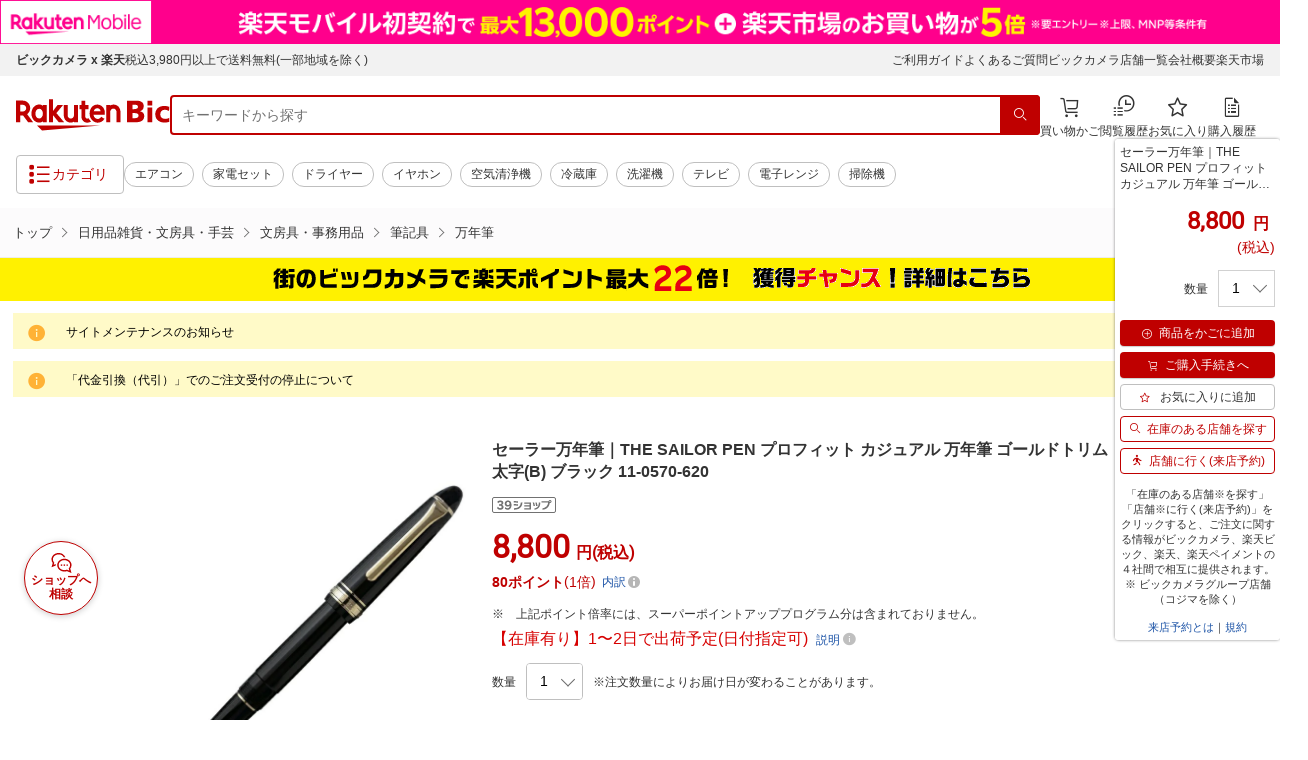

--- FILE ---
content_type: application/javascript
request_url: https://cart-api.step.rakuten.co.jp/rms/mall/cart/jsonp/list/?sid=2370&callback=jQuery37002941316411331669_1768950671716&_=1768950671717
body_size: -13
content:
jQuery37002941316411331669_1768950671716({"status":"300","message":"cartKey not created.","count":""})

--- FILE ---
content_type: application/javascript
request_url: https://biccamera.rakuten.co.jp/c/src/min/js/_module/article.js
body_size: 911
content:
"use strict";export class Article{async init(){const s=document.querySelector(".js-newestArticle"),t=document.querySelector(".js-popularArticle"),e=document.querySelector(".js-topicsTarget");await this.setArticle(s),await this.setArticle(t),await this.setTopics(e),this.setTopicsCarousel(),this.setArticleCarousel();window.matchMedia("screen and (max-width: 768px)").addEventListener("change",(s=>{s.matches,this.setTopicsCarousel(),this.setArticleCarousel()}))}async setTopics(s){if(s)try{const t=await fetch("/c/data/json/topics.json"),e=await t.json();e.filter((s=>1==s.sliderFlag)).forEach(((t,e)=>{e<13&&s.insertAdjacentHTML("beforeend",`\n                <div class="l-gridv2__colL-1 l-gridv2__colM-1">\n                  <div class="c-itemInfov2"><a href="${t.url}" data-link-name="${t.linkName}"><div class="p-contentCarouselv2__image c-itemInfov2__image c-itemInfov2__image--small"><img src="${t.sqbnr}" alt="${t.tl}"</div></a><div/>\n                </div>\n              `)}))}catch(s){console.log(s)}}async setArticle(s){if(s)try{let t,e;const i=await fetch("/c/data/json/topics_article.json"),l=await i.json();s.classList.contains("js-popularArticle")?(e=!0,t=l.filter((s=>"number"==typeof s.popular)),t.sort(((s,t)=>s.popular-t.popular))):(e=!1,t=l),t.forEach(((t,i)=>{if(i<12){const l=e?`<div class="c-article__ranking"><span class="c-article__rankingNumber">${i+1}</span></div>`:"";s.insertAdjacentHTML("beforeend",`\n            <div class="c-article l-gridv2__colL-1 l-gridv2__colM-2">\n              <a href="${t.url}" data-link-name="${t.linkName}">\n                <div class="c-article__image">\n                  <img src="${t.thumb}" alt="${t.tl}">\n                  ${l}\n                  <div class="c-article__contents">\n                    <div class="c-article__date">${t.rel}</div>\n                    <div class="c-article__title">${t.tl}</div>\n                  </div>\n                </div>\n              </a>\n            </div>\n            `)}}))}catch(s){console.log("article.json: エラー"),console.log(s)}}setTopicsCarousel(){var s=$(".js-topicsTrigger"),t=$(".js-topicsTarget"),e={lazyLoad:"progressive",slidesToScroll:6,slidesToShow:6,prevArrow:'<button class="slick-prevv2 slick-arrow" aria-label="prevbutton"></button>',nextArrow:'<button class="slick-nextv2 slick-arrow" aria-label="nextbutton"></button>',responsive:[{breakpoint:769,settings:"unslick"}]};$(".c-mainCarouselv2").length?e.responsive.unshift({breakpoint:1024,settings:{slidesToShow:5,slidesToScroll:5}}):(e.slidesToScroll=5,e.slidesToShow=5,e.responsive.unshift({breakpoint:1024,settings:{slidesToShow:4,slidesToScroll:4}})),s.length&&s.each((function(){s.find(t).not(".slick-initialized").slick(e)}))}setArticleCarousel(){var s=$(".js-articleTrigger"),t=$(".js-articleTarget");s.length&&s.each((function(){s.find(t).not(".slick-initialized").slick({lazyLoad:"progressive",slidesToScroll:4,slidesToShow:4,prevArrow:'<button class="slick-prevv2 slick-arrow" aria-label="prevbutton"></button>',nextArrow:'<button class="slick-nextv2 slick-arrow" aria-label="nextbutton"></button>',responsive:[{breakpoint:1024,settings:{slidesToShow:3,slidesToScroll:3}},{breakpoint:769,settings:"unslick"}]})}))}}

--- FILE ---
content_type: application/javascript; charset=UTF-8
request_url: https://biccamera.rakuten.co.jp/js/floatingCoupon.js
body_size: 58
content:
"use strict";!function(s){s.fn.floatingCoupon=function(a){var t=(a=s.extend({},s.fn.floatingCoupon.defaultOptions,a)).bodyActiveClass;s.each(this,function(){var o=s(this);o.find(a.btnClass).on("click touchstart",function(s){s.preventDefault();var n=o.find(a.bodyClass);n[n.hasClass(t)?"removeClass":"addClass"](t)[n.hasClass(t)?"show":"hide"]()}),o.find(a.closeClass).on("click touchstart",function(s){o.find(a.bodyClass).removeClass(t).hide()})})},s.fn.floatingCoupon.defaultOptions={btnClass:".js-panelCouponTrigger",bodyClass:".js-panelCouponTarget",closeClass:".p-panelCoupon__close",bodyActiveClass:"is-active"}}(jQuery);

--- FILE ---
content_type: application/javascript; charset=UTF-8
request_url: https://api.ranking.rakuten.co.jp/q?qt=1&eid=11&du=7&protocol=secure&event_rnk_id=shop269553&offset=10&gid=215783&callback=jsonp1234567890123
body_size: 2000
content:
jsonp1234567890123({"code":"0","items":[{"asurakuareanames":"","asurakuareas":"","asurakuflg":"0","asurakuprefs":"","dealpoint":null,"genrecolor":"#BF0000","genrename":"日用品雑貨・文房具・手芸","haspricerange":0,"imageurl128":"https://tshop.r10s.jp/biccamera/cabinet/product/9106/00000011798452_a01.jpg?fitin=128:128","imageurl64":"https://tshop.r10s.jp/biccamera/cabinet/product/9106/00000011798452_a01.jpg?fitin=64:64","itemid":14464102,"itemname":"KOKUYO｜コクヨ コクヨ　デスクマット軟質S（非転写）　透明　下敷きなし　1000×700...","itemurl":"https://item.rakuten.co.jp/biccamera/4901480299402/","kakaku":"5,140円","mobileurl":"http://m.rakuten.co.jp/biccamera/n/4901480299402/","prerank":"0","price":"5140","rank":"1","revavedecimal":"00","revaveinteger":"0","reviewave":"0.00","reviewnum":"0","reviewurl":"https://review.rakuten.co.jp/item/1/269553_14464102/1.1/","revnumcomma":"0","rtrurl":"https://ranking.rakuten.co.jp/daily/215783/","shopid":269553,"shopname":"楽天ビック（ビックカメラ×楽天）","shopurl":"https://www.rakuten.co.jp/biccamera/","tags":null,"updatedate":"2026/01/20","updatetime":"09:03"},{"asurakuareanames":"","asurakuareas":"","asurakuflg":"0","asurakuprefs":"","dealpoint":null,"haspricerange":0,"imageurl128":"https://tshop.r10s.jp/biccamera/cabinet/product/8541/00000011504111_a01.jpg?fitin=128:128","imageurl64":"https://tshop.r10s.jp/biccamera/cabinet/product/8541/00000011504111_a01.jpg?fitin=64:64","itemid":14304466,"itemname":"【エントリーで最大2万ポイント当たる｜1/20まで】 KOKUYO｜コクヨ コクヨ デスクマッ...","itemurl":"https://item.rakuten.co.jp/biccamera/4901480428130/","kakaku":"11,526円","mobileurl":"http://m.rakuten.co.jp/biccamera/n/4901480428130/","prerank":"0","price":"11526","rank":"2","revavedecimal":"00","revaveinteger":"0","reviewave":"0.00","reviewnum":"0","reviewurl":"https://review.rakuten.co.jp/item/1/269553_14304466/1.1/","revnumcomma":"0","shopid":269553,"shopname":"楽天ビック（ビックカメラ×楽天）","shopurl":"https://www.rakuten.co.jp/biccamera/","tags":null},{"asurakuareanames":"","asurakuareas":"","asurakuflg":"0","asurakuprefs":"","dealpoint":null,"haspricerange":0,"imageurl128":"https://tshop.r10s.jp/biccamera/cabinet/product/1108/00000002025431_a01.jpg?fitin=128:128","imageurl64":"https://tshop.r10s.jp/biccamera/cabinet/product/1108/00000002025431_a01.jpg?fitin=64:64","itemid":10208019,"itemname":"TOA｜ティーオーエー 防滴メガホン （3W）　ER-1103[ER1103]","itemurl":"https://item.rakuten.co.jp/biccamera/4538095000781/","kakaku":"8,200円","mobileurl":"http://m.rakuten.co.jp/biccamera/n/4538095000781/","prerank":"0","price":"8200","rank":"3","revavedecimal":"00","revaveinteger":"5","reviewave":"5.00","reviewnum":"3","reviewurl":"https://review.rakuten.co.jp/item/1/269553_10208019/1.1/","revnumcomma":"3","shopid":269553,"shopname":"楽天ビック（ビックカメラ×楽天）","shopurl":"https://www.rakuten.co.jp/biccamera/","tags":null},{"asurakuareanames":"","asurakuareas":"","asurakuflg":"0","asurakuprefs":"","dealpoint":null,"haspricerange":0,"imageurl128":"https://tshop.r10s.jp/biccamera/cabinet/product/2035/00000003315038_a01.jpg?fitin=128:128","imageurl64":"https://tshop.r10s.jp/biccamera/cabinet/product/2035/00000003315038_a01.jpg?fitin=64:64","itemid":11162504,"itemname":"Panasonic｜パナソニック ドラム式洗濯乾燥機用洗濯槽クリーナー　N-W2[ドラム式洗濯...","itemurl":"https://item.rakuten.co.jp/biccamera/4549077290441/","kakaku":"1,330円","mobileurl":"http://m.rakuten.co.jp/biccamera/n/4549077290441/","prerank":"0","price":"1330","rank":"4","revavedecimal":"69","revaveinteger":"4","reviewave":"4.69","reviewnum":"228","reviewurl":"https://review.rakuten.co.jp/item/1/269553_11162504/1.1/","revnumcomma":"228","shopid":269553,"shopname":"楽天ビック（ビックカメラ×楽天）","shopurl":"https://www.rakuten.co.jp/biccamera/","tags":null},{"asurakuareanames":"","asurakuareas":"","asurakuflg":"0","asurakuprefs":"","dealpoint":null,"haspricerange":0,"imageurl128":"https://tshop.r10s.jp/biccamera/cabinet/product/4383/00000003469281_a01.jpg?fitin=128:128","imageurl64":"https://tshop.r10s.jp/biccamera/cabinet/product/4383/00000003469281_a01.jpg?fitin=64:64","itemid":12186958,"itemname":"レック｜LEC 激落ち ダブルキング (2個入）［たわし・スポンジ〕","itemurl":"https://item.rakuten.co.jp/biccamera/4903320580060/","kakaku":"378円","mobileurl":"http://m.rakuten.co.jp/biccamera/n/4903320580060/","prerank":"0","price":"378","rank":"5","revavedecimal":"00","revaveinteger":"4","reviewave":"4.00","reviewnum":"4","reviewurl":"https://review.rakuten.co.jp/item/1/269553_12186958/1.1/","revnumcomma":"4","shopid":269553,"shopname":"楽天ビック（ビックカメラ×楽天）","shopurl":"https://www.rakuten.co.jp/biccamera/","tags":null},{"asurakuareanames":"","asurakuareas":"","asurakuflg":"0","asurakuprefs":"","dealpoint":null,"haspricerange":0,"imageurl128":"https://tshop.r10s.jp/biccamera/cabinet/product/9404/00000012402501_a01.jpg?fitin=128:128","imageurl64":"https://tshop.r10s.jp/biccamera/cabinet/product/9404/00000012402501_a01.jpg?fitin=64:64","itemid":14519252,"itemname":"KVK｜ケーブイケー ウルトラファインバブルシャワーヘッド　メッキ hadamo PZS370T [...","itemurl":"https://item.rakuten.co.jp/biccamera/4952490296103/","kakaku":"17,820円","mobileurl":"http://m.rakuten.co.jp/biccamera/n/4952490296103/","prerank":"0","price":"17820","rank":"6","revavedecimal":"00","revaveinteger":"0","reviewave":"0.00","reviewnum":"0","reviewurl":"https://review.rakuten.co.jp/item/1/269553_14519252/1.1/","revnumcomma":"0","shopid":269553,"shopname":"楽天ビック（ビックカメラ×楽天）","shopurl":"https://www.rakuten.co.jp/biccamera/","tags":null},{"asurakuareanames":"","asurakuareas":"","asurakuflg":"0","asurakuprefs":"","dealpoint":null,"haspricerange":0,"imageurl128":"https://tshop.r10s.jp/biccamera/cabinet/product/4562/00000005288142_a01.jpg?fitin=128:128","imageurl64":"https://tshop.r10s.jp/biccamera/cabinet/product/4562/00000005288142_a01.jpg?fitin=64:64","itemid":12146370,"itemname":"レック｜LEC 激落ち おそうじスリッパ NEO 22〜25cm(ネイビー)【rb_pcp】","itemurl":"https://item.rakuten.co.jp/biccamera/4903320558663/","kakaku":"568円","mobileurl":"http://m.rakuten.co.jp/biccamera/n/4903320558663/","prerank":"0","price":"568","rank":"7","revavedecimal":"00","revaveinteger":"5","reviewave":"5.00","reviewnum":"3","reviewurl":"https://review.rakuten.co.jp/item/1/269553_12146370/1.1/","revnumcomma":"3","shopid":269553,"shopname":"楽天ビック（ビックカメラ×楽天）","shopurl":"https://www.rakuten.co.jp/biccamera/","tags":null},{"asurakuareanames":"","asurakuareas":"","asurakuflg":"0","asurakuprefs":"","dealpoint":null,"haspricerange":0,"imageurl128":"https://tshop.r10s.jp/biccamera/cabinet/product/7943/00000011098199_a01.jpg?fitin=128:128","imageurl64":"https://tshop.r10s.jp/biccamera/cabinet/product/7943/00000011098199_a01.jpg?fitin=64:64","itemid":14171400,"itemname":"中発販売｜CHUHATSU HANBAI オートソック　【今季完売】　オートソック　ASK697 ASK69...","itemurl":"https://item.rakuten.co.jp/biccamera/7090005000245/","kakaku":"12,800円","mobileurl":"http://m.rakuten.co.jp/biccamera/n/7090005000245/","prerank":"0","price":"12800","rank":"8","revavedecimal":"67","revaveinteger":"4","reviewave":"4.67","reviewnum":"3","reviewurl":"https://review.rakuten.co.jp/item/1/269553_14171400/1.1/","revnumcomma":"3","shopid":269553,"shopname":"楽天ビック（ビックカメラ×楽天）","shopurl":"https://www.rakuten.co.jp/biccamera/","tags":null},{"asurakuareanames":"","asurakuareas":"","asurakuflg":"0","asurakuprefs":"","dealpoint":null,"haspricerange":0,"imageurl128":"https://tshop.r10s.jp/biccamera/cabinet/product/10067/00000012762510_a01.jpg?fitin=128:128","imageurl64":"https://tshop.r10s.jp/biccamera/cabinet/product/10067/00000012762510_a01.jpg?fitin=64:64","itemid":14689271,"itemname":"【エントリーで最大2万ポイント当たる｜1/20まで】 三菱ケミカルクリンスイ｜MITSUBIS...","itemurl":"https://item.rakuten.co.jp/biccamera/4962752009488/","kakaku":"11,830円","mobileurl":"http://m.rakuten.co.jp/biccamera/n/4962752009488/","prerank":"0","price":"11830","rank":"9","revavedecimal":"00","revaveinteger":"0","reviewave":"0.00","reviewnum":"0","reviewurl":"https://review.rakuten.co.jp/item/1/269553_14689271/1.1/","revnumcomma":"0","shopid":269553,"shopname":"楽天ビック（ビックカメラ×楽天）","shopurl":"https://www.rakuten.co.jp/biccamera/","tags":null},{"asurakuareanames":"","asurakuareas":"","asurakuflg":"0","asurakuprefs":"","dealpoint":null,"haspricerange":0,"imageurl128":"https://tshop.r10s.jp/biccamera/cabinet/product/1585/00000003147166_a01.jpg?fitin=128:128","imageurl64":"https://tshop.r10s.jp/biccamera/cabinet/product/1585/00000003147166_a01.jpg?fitin=64:64","itemid":10979947,"itemname":"セキセイ｜SEKISEI フレームポケットアルバム　Lサイズ100枚収容 キャメル XP-4700-44...","itemurl":"https://item.rakuten.co.jp/biccamera/4974214170766/","kakaku":"1,100円","mobileurl":"http://m.rakuten.co.jp/biccamera/n/4974214170766/","prerank":"0","price":"1100","rank":"10","revavedecimal":"00","revaveinteger":"0","reviewave":"0.00","reviewnum":"0","reviewurl":"https://review.rakuten.co.jp/item/1/269553_10979947/1.1/","revnumcomma":"0","shopid":269553,"shopname":"楽天ビック（ビックカメラ×楽天）","shopurl":"https://www.rakuten.co.jp/biccamera/","tags":null}],"num":10,"query":{"abt":"","age":"0","area":"00","arf":"0","du":"7","eid":"11","enc":"1","event_rnk_id":"shop269553","ge":"9","gid":"215783","iid":"","kw":"","len":"0","lv":"1","ly":"","mb":"0","mv":"1","offset":"10","pr":"00","price":"0","prl":"","protocol":"secure","pru":"","qt":"1","rt":"1","rvf":"0","s4type":"1","sgid":"","sl":"0","slen":"0","soffset":"","sqt":"0","srt":"1","sstart":"","st":"0","start":"1","stx":"","tag":""},"rankingid":0,"status":"Success"})